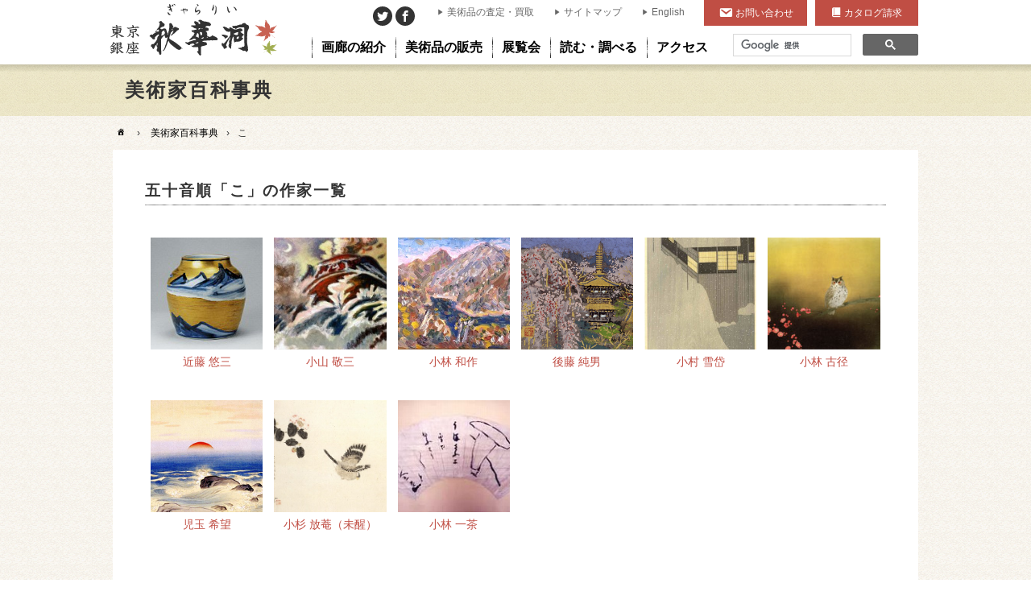

--- FILE ---
content_type: text/html; charset=UTF-8
request_url: https://www.syukado.jp/pedia_kana/ko/
body_size: 10848
content:
<!DOCTYPE html>
<html lang="ja">
<head>
<!-- Global site tag (gtag.js) - Google Analytics -->
<script async src="https://www.googletagmanager.com/gtag/js?id=UA-2084982-1"></script>
<script>
  window.dataLayer = window.dataLayer || [];
  function gtag(){dataLayer.push(arguments);}
  gtag('js', new Date());

  gtag('config', 'UA-2084982-1');
</script>
<meta charset="UTF-8">
<meta name="viewport" content="width=device-width,initial-scale=1.0">
<meta name="description" content="東京銀座ぎゃらりい秋華洞は掛け軸・絵画・書・浮世絵・屏風など日本美術を中心に美術品を幅広く販売しています。銀座のギャラリーでの展覧会、アートフェア出展、年数回発行のカタログでの販売もしております。絵画・美術品のことなら親子三代美術商の秋華洞にお任せ下さい。">
<meta name="format-detection" content="telephone=no">
<meta name="thumbnail" content="https://www.syukado.jp/-/wp-content/uploads/2018/08/og-image-700x368.png">
<link rel="shortcut icon" href="https://www.syukado.jp/favicon.ico" type="image/vnd.microsoft.icon">
<link rel="icon" href="https://www.syukado.jp/favicon.ico" type="image/vnd.microsoft.icon">
<link rel="icon" href="https://www.syukado.jp/favicon.png" type="image/png">
<link rel="apple-touch-icon" href="https://www.syukado.jp/favicon.png">
<meta property="og:title" content="美術家百科事典 - こ | 美術品販売｜東京銀座ぎゃらりい秋華洞">
<meta property="og:description" content="東京銀座ぎゃらりい秋華洞は掛け軸・絵画・書・浮世絵・屏風など日本美術を中心に美術品を幅広く販売しています。銀座のギャラリーでの展覧会、アートフェア出展、年数回発行のカタログでの販売もしております。絵画・美術品のことなら親子三代美術商の秋華洞にお任せ下さい。">
<meta property="og:image" content="https://www.syukado.jp/-/wp-content/uploads/2018/08/og-image-700x368.png">
<meta property="og:url" content="https://www.syukado.jp/pedia_kana/ko/">
<meta property="og:type" content="article">
<meta property="og:site_name" content="美術品販売｜東京銀座ぎゃらりい秋華洞">
<title>美術家百科事典 - こ | 美術品販売｜東京銀座ぎゃらりい秋華洞</title>
<link rel='dns-prefetch' href='//cdnjs.cloudflare.com' />
<link rel='dns-prefetch' href='//cdn.jsdelivr.net' />
<link rel='dns-prefetch' href='//maps.googleapis.com' />
<link rel='dns-prefetch' href='//ajaxzip3.github.io' />
<link rel='dns-prefetch' href='//code.jquery.com' />
<link rel='dns-prefetch' href='//use.fontawesome.com' />
<link rel='dns-prefetch' href='//s.w.org' />
<link rel="alternate" type="application/rss+xml" title="美術品販売・買取｜東京銀座ぎゃらりい秋華洞 &raquo; こ 五十音順 のフィード" href="https://www.syukado.jp/pedia_kana/ko/feed/" />
<link rel='stylesheet' id='wp-block-library-css'  href='https://www.syukado.jp/-/wp-includes/css/dist/block-library/style.min.css?ver=5.2.21' type='text/css' media='all' />
<link rel='stylesheet' id='jquery-ui-styles-css'  href='//code.jquery.com/ui/1.12.1/themes/blitzer/jquery-ui.css?ver=5.2.21' type='text/css' media='all' />
<link rel='stylesheet' id='mediaelement-css'  href='https://www.syukado.jp/-/wp-includes/js/mediaelement/mediaelementplayer-legacy.min.css?ver=4.2.6-78496d1' type='text/css' media='all' />
<link rel='stylesheet' id='drawer-css'  href='//cdnjs.cloudflare.com/ajax/libs/drawer/3.2.2/css/drawer.min.css?ver=3.2.2' type='text/css' media='all' />
<link rel='stylesheet' id='fancybox3-css'  href='//cdn.jsdelivr.net/gh/fancyapps/fancybox@3.5.7/dist/jquery.fancybox.min.css?ver=3.5.7' type='text/css' media='all' />
<link rel='stylesheet' id='slick-css'  href='https://www.syukado.jp/-/wp-content/themes/syukado-jp/js/slick/slick.css?ver=1.6.0' type='text/css' media='all' />
<link rel='stylesheet' id='slick-theme-css'  href='https://www.syukado.jp/-/wp-content/themes/syukado-jp/js/slick/slick-theme.css?ver=1.6.0' type='text/css' media='all' />
<link rel='stylesheet' id='dashicons-css'  href='https://www.syukado.jp/-/wp-includes/css/dashicons.min.css?ver=5.2.21' type='text/css' media='all' />
<link rel='stylesheet' id='font-one-css'  href='https://www.syukado.jp/-/wp-content/themes/syukado-jp/css/font-one/style.css?ver=1.0' type='text/css' media='all' />
<link rel='stylesheet' id='fontawesome-css'  href='//use.fontawesome.com/releases/v5.11.2/css/all.css?ver=5.11.2' type='text/css' media='all' />
<link rel='stylesheet' id='my-style-css'  href='https://www.syukado.jp/-/wp-content/themes/syukado-jp/style.css?ver=1770033286' type='text/css' media='all' />
<script type='text/javascript' src='https://www.syukado.jp/-/wp-includes/js/jquery/jquery.js?ver=1.12.4-wp'></script>
<script type='text/javascript' src='https://www.syukado.jp/-/wp-includes/js/jquery/jquery-migrate.min.js?ver=1.4.1'></script>
<script type='text/javascript' src='https://www.syukado.jp/-/wp-includes/js/jquery/ui/core.min.js?ver=1.11.4'></script>
<script type='text/javascript' src='https://www.syukado.jp/-/wp-includes/js/jquery/ui/widget.min.js?ver=1.11.4'></script>
<script type='text/javascript' src='https://www.syukado.jp/-/wp-includes/js/jquery/ui/mouse.min.js?ver=1.11.4'></script>
<script type='text/javascript' src='https://www.syukado.jp/-/wp-includes/js/jquery/ui/slider.min.js?ver=1.11.4'></script>
<script type='text/javascript' src='//cdnjs.cloudflare.com/ajax/libs/jqueryui-touch-punch/0.2.3/jquery.ui.touch-punch.min.js?ver=0.2.3'></script>
<script type='text/javascript'>
var mejsL10n = {"language":"ja","strings":{"mejs.install-flash":"\u3054\u5229\u7528\u306e\u30d6\u30e9\u30a6\u30b6\u30fc\u306f Flash Player \u304c\u7121\u52b9\u306b\u306a\u3063\u3066\u3044\u308b\u304b\u3001\u30a4\u30f3\u30b9\u30c8\u30fc\u30eb\u3055\u308c\u3066\u3044\u307e\u305b\u3093\u3002Flash Player \u30d7\u30e9\u30b0\u30a4\u30f3\u3092\u6709\u52b9\u306b\u3059\u308b\u304b\u3001\u6700\u65b0\u30d0\u30fc\u30b8\u30e7\u30f3\u3092 https:\/\/get.adobe.com\/jp\/flashplayer\/ \u304b\u3089\u30a4\u30f3\u30b9\u30c8\u30fc\u30eb\u3057\u3066\u304f\u3060\u3055\u3044\u3002","mejs.fullscreen-off":"\u30d5\u30eb\u30b9\u30af\u30ea\u30fc\u30f3\u3092\u30aa\u30d5","mejs.fullscreen-on":"\u30d5\u30eb\u30b9\u30af\u30ea\u30fc\u30f3","mejs.download-video":"\u52d5\u753b\u3092\u30c0\u30a6\u30f3\u30ed\u30fc\u30c9","mejs.fullscreen":"\u30d5\u30eb\u30b9\u30af\u30ea\u30fc\u30f3","mejs.time-jump-forward":["1\u79d2\u9032\u3080","%1\u79d2\u9032\u3080"],"mejs.loop":"\u30eb\u30fc\u30d7\u5207\u308a\u66ff\u3048","mejs.play":"\u518d\u751f","mejs.pause":"\u505c\u6b62","mejs.close":"\u9589\u3058\u308b","mejs.time-slider":"\u30bf\u30a4\u30e0\u30b9\u30e9\u30a4\u30c0\u30fc","mejs.time-help-text":"1\u79d2\u9032\u3080\u306b\u306f\u5de6\u53f3\u77e2\u5370\u30ad\u30fc\u3092\u300110\u79d2\u9032\u3080\u306b\u306f\u4e0a\u4e0b\u77e2\u5370\u30ad\u30fc\u3092\u4f7f\u3063\u3066\u304f\u3060\u3055\u3044\u3002","mejs.time-skip-back":["1\u79d2\u623b\u308b","%1\u79d2\u623b\u308b"],"mejs.captions-subtitles":"\u30ad\u30e3\u30d7\u30b7\u30e7\u30f3\/\u5b57\u5e55","mejs.captions-chapters":"\u30c1\u30e3\u30d7\u30bf\u30fc","mejs.none":"\u306a\u3057","mejs.mute-toggle":"\u30df\u30e5\u30fc\u30c8\u5207\u308a\u66ff\u3048","mejs.volume-help-text":"\u30dc\u30ea\u30e5\u30fc\u30e0\u8abf\u7bc0\u306b\u306f\u4e0a\u4e0b\u77e2\u5370\u30ad\u30fc\u3092\u4f7f\u3063\u3066\u304f\u3060\u3055\u3044\u3002","mejs.unmute":"\u30df\u30e5\u30fc\u30c8\u89e3\u9664","mejs.mute":"\u30df\u30e5\u30fc\u30c8","mejs.volume-slider":"\u30dc\u30ea\u30e5\u30fc\u30e0\u30b9\u30e9\u30a4\u30c0\u30fc","mejs.video-player":"\u52d5\u753b\u30d7\u30ec\u30fc\u30e4\u30fc","mejs.audio-player":"\u97f3\u58f0\u30d7\u30ec\u30fc\u30e4\u30fc","mejs.ad-skip":"\u5e83\u544a\u3092\u30b9\u30ad\u30c3\u30d7","mejs.ad-skip-info":["1\u79d2\u5f8c\u306b\u30b9\u30ad\u30c3\u30d7","%1\u79d2\u5f8c\u306b\u30b9\u30ad\u30c3\u30d7"],"mejs.source-chooser":"\u30bd\u30fc\u30b9\u306e\u9078\u629e","mejs.stop":"\u505c\u6b62","mejs.speed-rate":"\u901f\u5ea6\u7387","mejs.live-broadcast":"\u751f\u653e\u9001","mejs.afrikaans":"\u30a2\u30d5\u30ea\u30ab\u30fc\u30f3\u30b9\u8a9e","mejs.albanian":"\u30a2\u30eb\u30d0\u30cb\u30a2\u8a9e","mejs.arabic":"\u30a2\u30e9\u30d3\u30a2\u8a9e","mejs.belarusian":"\u30d9\u30e9\u30eb\u30fc\u30b7\u8a9e","mejs.bulgarian":"\u30d6\u30eb\u30ac\u30ea\u30a2\u8a9e","mejs.catalan":"\u30ab\u30bf\u30ed\u30cb\u30a2\u8a9e","mejs.chinese":"\u4e2d\u56fd\u8a9e","mejs.chinese-simplified":"\u4e2d\u56fd\u8a9e (\u7c21\u4f53\u5b57)","mejs.chinese-traditional":"\u4e2d\u56fd\u8a9e (\u7e41\u4f53\u5b57)","mejs.croatian":"\u30af\u30ed\u30a2\u30c1\u30a2\u8a9e","mejs.czech":"\u30c1\u30a7\u30b3\u8a9e","mejs.danish":"\u30c7\u30f3\u30de\u30fc\u30af\u8a9e","mejs.dutch":"\u30aa\u30e9\u30f3\u30c0\u8a9e","mejs.english":"\u82f1\u8a9e","mejs.estonian":"\u30a8\u30b9\u30c8\u30cb\u30a2\u8a9e","mejs.filipino":"\u30d5\u30a3\u30ea\u30d4\u30f3\u8a9e","mejs.finnish":"\u30d5\u30a3\u30f3\u30e9\u30f3\u30c9\u8a9e","mejs.french":"\u30d5\u30e9\u30f3\u30b9\u8a9e","mejs.galician":"\u30ac\u30ea\u30b7\u30a2\u8a9e","mejs.german":"\u30c9\u30a4\u30c4\u8a9e","mejs.greek":"\u30ae\u30ea\u30b7\u30e3\u8a9e","mejs.haitian-creole":"\u30cf\u30a4\u30c1\u8a9e","mejs.hebrew":"\u30d8\u30d6\u30e9\u30a4\u8a9e","mejs.hindi":"\u30d2\u30f3\u30c7\u30a3\u30fc\u8a9e","mejs.hungarian":"\u30cf\u30f3\u30ac\u30ea\u30fc\u8a9e","mejs.icelandic":"\u30a2\u30a4\u30b9\u30e9\u30f3\u30c9\u8a9e","mejs.indonesian":"\u30a4\u30f3\u30c9\u30cd\u30b7\u30a2\u8a9e","mejs.irish":"\u30a2\u30a4\u30eb\u30e9\u30f3\u30c9\u8a9e","mejs.italian":"\u30a4\u30bf\u30ea\u30a2\u8a9e","mejs.japanese":"\u65e5\u672c\u8a9e","mejs.korean":"\u97d3\u56fd\u8a9e","mejs.latvian":"\u30e9\u30c8\u30d3\u30a2\u8a9e","mejs.lithuanian":"\u30ea\u30c8\u30a2\u30cb\u30a2\u8a9e","mejs.macedonian":"\u30de\u30b1\u30c9\u30cb\u30a2\u8a9e","mejs.malay":"\u30de\u30ec\u30fc\u8a9e","mejs.maltese":"\u30de\u30eb\u30bf\u8a9e","mejs.norwegian":"\u30ce\u30eb\u30a6\u30a7\u30fc\u8a9e","mejs.persian":"\u30da\u30eb\u30b7\u30a2\u8a9e","mejs.polish":"\u30dd\u30fc\u30e9\u30f3\u30c9\u8a9e","mejs.portuguese":"\u30dd\u30eb\u30c8\u30ac\u30eb\u8a9e","mejs.romanian":"\u30eb\u30fc\u30de\u30cb\u30a2\u8a9e","mejs.russian":"\u30ed\u30b7\u30a2\u8a9e","mejs.serbian":"\u30bb\u30eb\u30d3\u30a2\u8a9e","mejs.slovak":"\u30b9\u30ed\u30d0\u30ad\u30a2\u8a9e","mejs.slovenian":"\u30b9\u30ed\u30d9\u30cb\u30a2\u8a9e","mejs.spanish":"\u30b9\u30da\u30a4\u30f3\u8a9e","mejs.swahili":"\u30b9\u30ef\u30d2\u30ea\u8a9e","mejs.swedish":"\u30b9\u30a6\u30a7\u30fc\u30c7\u30f3\u8a9e","mejs.tagalog":"\u30bf\u30ac\u30ed\u30b0\u8a9e","mejs.thai":"\u30bf\u30a4\u8a9e","mejs.turkish":"\u30c8\u30eb\u30b3\u8a9e","mejs.ukrainian":"\u30a6\u30af\u30e9\u30a4\u30ca\u8a9e","mejs.vietnamese":"\u30d9\u30c8\u30ca\u30e0\u8a9e","mejs.welsh":"\u30a6\u30a7\u30fc\u30eb\u30ba\u8a9e","mejs.yiddish":"\u30a4\u30c7\u30a3\u30c3\u30b7\u30e5\u8a9e"}};
</script>
<script type='text/javascript' src='https://www.syukado.jp/-/wp-includes/js/mediaelement/mediaelement-and-player.min.js?ver=4.2.6-78496d1'></script>
<script type='text/javascript' src='https://www.syukado.jp/-/wp-includes/js/mediaelement/mediaelement-migrate.min.js?ver=5.2.21'></script>
<script type='text/javascript'>
/* <![CDATA[ */
var _wpmejsSettings = {"pluginPath":"\/-\/wp-includes\/js\/mediaelement\/","classPrefix":"mejs-","stretching":"responsive"};
/* ]]> */
</script>
<script type='text/javascript' src='//cdnjs.cloudflare.com/ajax/libs/iScroll/5.2.0/iscroll.min.js?ver=5.2.0'></script>
<script type='text/javascript' src='//cdnjs.cloudflare.com/ajax/libs/twitter-bootstrap/3.3.7/js/bootstrap.min.js?ver=3.3.7'></script>
<script type='text/javascript' src='//cdnjs.cloudflare.com/ajax/libs/drawer/3.2.2/js/drawer.min.js?ver=3.2.2'></script>
<script type='text/javascript' src='//ajaxzip3.github.io/ajaxzip3.js'></script>
		<style type="text/css" id="wp-custom-css">
			.youtube {
position: relative;
padding-bottom: 56.25%;
height: 0;
overflow: hidden;
}
.youtube iframe {
position: absolute;
top: 0;
left: 0;
width: 100%;
height: 100%;
}		</style>
		</head>

<body class="archive tax-pedia_kana term-ko term-16 drawer drawer--right">

<div class="drawer-nav">
<div class="drawer-menu">
<div class="drawer-nav-header"><div class="close-drawer"></div></div>
<div class="drawer-container">
<div id="google-search-mb">
<script>
  (function() {
    var cx = '001427413712230081995:u7ucqlscxbk';
    var gcse = document.createElement('script');
    gcse.type = 'text/javascript';
    gcse.async = true;
    gcse.src = 'https://cse.google.com/cse.js?cx=' + cx;
    var s = document.getElementsByTagName('script')[0];
    s.parentNode.insertBefore(gcse, s);
  })();
</script>
<gcse:searchbox-only></gcse:searchbox-only>
</div>

<nav id="nav-main-mb-accordion" role="navigation" style="margin-top: 1rem;">
	<ul>
		<li class="drawer-dropdown">
			<a href="javascript:" class="drawer-menu-item" data-toggle="dropdown" role="button" aria-expanded="false" id="dropdown-gallery">画廊の紹介<span class="drawer-caret"></span></a>
<div class="drawer-dropdown-menu submenu-mb-content">
	<div style="display: flex;justify-content: space-between;">
		<div style="width:50%; padding: 1.5rem 0 1.5rem 1rem;">
			<ul>
				<li><a href="https://www.syukado.jp/about/">画廊の紹介</a></li>
				<li><a href="https://www.syukado.jp/access/">アクセス</a></li>
				<li><a href="https://www.syukado.jp/category_artists/">取扱作家一覧</a></li>
				<li><a href="https://www.syukado.jp/profile/p01/">社長プロフィール</a></li>
				<li><a href="https://www.syukado.jp/about/recommend/">推薦の言葉</a></li>
			</ul>
		</div>
		<div style="width:50%; padding: 1.5rem 1rem 1.5rem 0;">
			<ul>
				<li><a href="https://www.syukado.jp/media/">メディア掲載</a></li>
				<li><a href="https://www.syukado.jp/book/">関連書籍</a></li>
				<li><a href="https://www.syukado.jp/link/">関連リンク</a></li>
				<li><a href="https://www.syukado.jp/privacy/">プライバシーポリシー</a></li>
			</ul>
		</div>
	</div>
</div>		</li>
		<li class="drawer-dropdown">
			<a href="javascript:" class="drawer-menu-item" data-toggle="dropdown" role="button" aria-expanded="false" id="dropdown-sales">美術品の販売<span class="drawer-caret"></span></a>
<div class="drawer-dropdown-menu submenu-mb-content">
	<div style="padding-top: 1rem;"><a href="https://www.syukado.jp/list/" class="icon-title web">Webから購入</a></div>
	<div class="icon-title-menu">
		<div class="title"><a href="https://www.syukado.jp/list/">カテゴリー</a></div>
		<div class="menu-items">
			<a href="https://www.syukado.jp/list/?c=jp">日本画・書画</a>
			<a href="https://www.syukado.jp/list/?c=yo">洋画</a>
			<a href="https://www.syukado.jp/list/?c=fu">書・墨蹟</a>
			<a href="https://www.syukado.jp/list/?c=ha">版画・浮世絵</a>
			<a href="https://www.syukado.jp/list/?c=sculpture">彫刻・立体</a>
			<a href="https://www.syukado.jp/list/?c=pottery">陶磁器</a>
			<a href="https://www.syukado.jp/list/?c=other">その他</a>
		</div>
		<div class="title"><a href="https://www.syukado.jp/artist/">作家</a></div>
		<div class="menu-items">
			<a href="https://www.syukado.jp/artist/?c=japanese-style">日本画家</a>
			<a href="https://www.syukado.jp/artist/?c=western-style">洋画家</a>
			<a href="https://www.syukado.jp/artist/?c=sho">墨蹟（書家・僧侶・歌人・武士など）</a>
			<a href="https://www.syukado.jp/artist/?c=han">版画家</a>
			<a href="https://www.syukado.jp/artist/?c=ko">工芸・彫刻家</a>
			<a href="https://www.syukado.jp/artist/?c=ukiyoe">浮世絵師</a>
			<a href="https://www.syukado.jp/artist/?c=eshi">絵師</a>
			<a href="https://www.syukado.jp/artist/?c=tea">茶人・茶道関連</a>
			<a href="https://www.syukado.jp/artist/?c=co">現代作家</a>
			<a href="https://www.syukado.jp/artist/?c=other">その他</a>

		</div>
	</div>

	<div>
		<a href="https://www.syukado.jp/contact/" class="icon-title request">お探し作品リクエスト</a>
	</div>
	<a href="https://www.syukado.jp/catalog/" class="btn-catalog">美術カタログ秋華洞の請求</a>
	<div style="padding: 1.5rem 1rem;">
		<ul>
			<li><a href="https://www.syukado.jp/guide/">ご購入ガイド</a></li>
			<li><a href="https://www.syukado.jp/faq/">よくあるご質問</a></li>
			<li><a href="https://www.syukado.jp/voice/">お客様の声</a></li>
			<li><a href="https://www.syukado.jp/glossary/">用語集</a></li>
			<li><a href="https://www.syukado.jp/glossary/size/">標準絵画寸法表</a></li>
		</ul>
	</div>
</div>		</li>
		<li class="drawer-dropdown">
			<a href="javascript:" class="drawer-menu-item" data-toggle="dropdown" role="button" aria-expanded="false" id="dropdown-exhibition">展覧会<span class="drawer-caret"></span></a>
<div class="drawer-dropdown-menu submenu-mb-content">
	<div>
			<a class="exhibition" href="https://www.syukado.jp/exhibition/art-fair-tokyo-20/">
				<div class="image"><img src="https://www.syukado.jp/-/wp-content/uploads/2026/01/d4711b724d25601ea779a217f965bdb5-e1768891069278-700x252.jpg" alt="ART FAIR TOKYO 20"></div>
				<div class="text">
					<div class="title">ART FAIR TOKYO 20</div>
					<div class="date">
<div>2026年3月13日（金）〜15日（日）</div>						</div><!-- .date -->
					</div><!-- .text -->
			</a>
			<a class="exhibition" href="https://www.syukado.jp/exhibition/art-fair-philippines-2026/">
				<div class="image"><img src="https://www.syukado.jp/-/wp-content/uploads/2026/01/9c94c453b3b909149228e2285fb0dfa3-e1768891023609.jpg" alt="Art Fair Philippines 2026"></div>
				<div class="text">
					<div class="title">Art Fair Philippines 2026</div>
					<div class="date">
<div>2026年2月6日（金）〜8日（日）</div>						</div><!-- .date -->
					</div><!-- .text -->
			</a>
		<a href="https://www.syukado.jp/exhibition/" class="button-exhibition">展覧会一覧</a>
	</div>
</div>		</li>
		<li class="drawer-dropdown">
			<a href="javascript:" class="drawer-menu-item" data-toggle="dropdown" role="button" aria-expanded="false" id="dropdown-read">読む・調べる<span class="drawer-caret"></span></a>
<div class="drawer-dropdown-menu submenu-mb-content">
	<div style="display: flex;justify-content: space-between;">
		<div style="width:50%; padding: 1.5rem 0 1.5rem 1rem;">
			<ul>
				<li><a href="https://www.syukado.jp/feature/">特集</a></li>
				<li><a href="https://www.syukado.jp/bijinga-column/">美人画コラム</a></li>
				<li><a href="https://www.syukado.jp/interview/">美術品蒐集の達人に聞く！</a></li>
				<li><a href="https://www.syukado.jp/pedia/">美術家百科事典</a></li>
				<li><a href="https://www.syukado.jp/sodatta/">日本美術そうだったのか通信</a></li>
			</ul>
		</div>
		<div style="width:50%; padding: 1.5rem 1rem 1.5rem 0;">
			<ul>
				<li><a href="https://www.aojc.co.jp/blog/" target="_blank" class="icon-window-restore">社長ブログ</a></li>
				<li><a href="https://www.aojc.co.jp/staff_blog/" target="_blank" class="icon-window-restore">スタッフブログ</a></li>
			</ul>
		</div>
	</div>
</div>		</li>
		<li class="drawer-dropdown">
			<a href="javascript:" class="drawer-menu-item" data-toggle="dropdown" role="button" aria-expanded="false" id="dropdown-access">アクセス<span class="drawer-caret"></span></a>
<div class="drawer-dropdown-menu submenu-mb-content">
	<div class="layout map">
		<div class="container">
			<div class="marker" data-lat="35.671017" data-lng="139.761351"></div>
		</div>
	</div>
	<div class="map-text" style="padding: 1rem 1rem 1.5rem 1rem;">
		<div class="label">住所</div>
		<div class="text">〒104-0061<br>東京都中央区銀座6-4-8 曽根ビル7F</div>
		<div class="label">ご連絡先</div>
		<div class="text">電話：<a class="icon-tel" href="tel:0335693620">03-3569-3620</a></div>
		<a href="https://www.syukado.jp/access/" class="button-access">アクセス詳細</a>
	</div>
</div>		</li>
	</ul>
</nav>

<div class="mb-banner border-pencil-dark-bottom">
	<div class="title border-pencil-dark-top">関連サイト</div>
	<ul>
		<li><a href="https://www.aojc.co.jp" target="_blank" class="aojc hover-transition-opacity">絵画骨董買取プロ</a></li>
		<li><a href="https://shukado.com" target="_blank" class="contemporary hover-transition-opacity">SHUKADO CONTEMPORARY</a></li>
		<li><a href="https://jp.japanese-finearts.com" target="_blank" class="ukiyoe hover-transition-opacity">浮世絵ぎゃらりい秋華洞</a></li>
	</ul>
</div><nav id="nav-header-mb" role="navigation">
<div class="menu-menu-header-container"><ul id="menu-menu-header" class="menu-ul"><li id="menu-item-4988" class="menu-item menu-item-type-custom menu-item-object-custom menu-item-4988"><a href="https://www.aojc.co.jp/">美術品の査定・買取</a></li>
<li id="menu-item-2833" class="menu-item menu-item-type-post_type menu-item-object-page menu-item-2833"><a href="https://www.syukado.jp/sitemap/">サイトマップ</a></li>
<li id="menu-item-2834" class="menu-item menu-item-type-custom menu-item-object-custom menu-item-2834"><a href="/en/">English</a></li>
</ul></div></nav>
<nav id="nav-contact-catalog-mb">
<a class="contact" href="https://www.syukado.jp/contact/" title="お問い合わせ">お問い合わせ</a><a class="catalog" href="https://www.syukado.jp/catalog/" title="カタログ請求">カタログ請求</a>
</nav>
</div><!-- .drawer-container -->
</div><!-- .drawer-menu -->
</div><!-- .drawer-nav -->

<header id="header" role="banner">
<div class="container">
<h1 id="sitename"><a href="https://www.syukado.jp/" title="美術品販売｜東京銀座ぎゃらりい秋華洞" rel="home" class="hover-transition">美術品販売｜東京銀座ぎゃらりい秋華洞</a></h1>
<nav id="nav-main-open-submenu" role="navigation">
	<ul>
		<li><a href="javascript:" data-open-submenu="gallery"><span>画廊の紹介</span></a></li>
		<li><a href="javascript:" data-open-submenu="sales"><span>美術品の販売</span></a></li>
		<li><a href="javascript:" data-open-submenu="exhibition"><span>展覧会</span></a></li>
		<li><a href="javascript:" data-open-submenu="read"><span>読む・調べる</span></a></li>
		<li><a href="javascript:" data-open-submenu="access"><span>アクセス</span></a></li>
	</ul>
</nav>
<nav id="nav-sns" role="navigation">
	<a href="https://twitter.com/syukado/" class="twitter" target="_blank"></a>
	<a href="https://www.facebook.com/Shukado.Japan.Art/" class="facebook" target="_blank"></a>
</nav>
<nav id="nav-header" role="navigation">
<div class="menu-menu-header-container"><ul id="menu-menu-header-1" class="menu-ul"><li class="menu-item menu-item-type-custom menu-item-object-custom menu-item-4988"><a href="https://www.aojc.co.jp/">美術品の査定・買取</a></li>
<li class="menu-item menu-item-type-post_type menu-item-object-page menu-item-2833"><a href="https://www.syukado.jp/sitemap/">サイトマップ</a></li>
<li class="menu-item menu-item-type-custom menu-item-object-custom menu-item-2834"><a href="/en/">English</a></li>
</ul></div></nav>
<nav id="nav-contact-catalog">
<a class="contact" href="https://www.syukado.jp/contact/" title="お問い合わせ">お問い合わせ</a><a class="catalog" href="https://www.syukado.jp/catalog/" title="カタログ請求">カタログ請求</a>
</nav>

<div id="google-search">
<script>
  (function() {
    var cx = '001427413712230081995:u7ucqlscxbk';
    var gcse = document.createElement('script');
    gcse.type = 'text/javascript';
    gcse.async = true;
    gcse.src = 'https://cse.google.com/cse.js?cx=' + cx;
    var s = document.getElementsByTagName('script')[0];
    s.parentNode.insertBefore(gcse, s);
  })();
</script>
<gcse:searchbox-only></gcse:searchbox-only>
</div>

<div class="open-drawer"></div>

</div><!-- .container -->

<div id="submenu" class="popup-menu">
	<div class="submenu-container width-l">
<div id="submenu-gallery" class="submenu-content">
	<div class="submenu-row">
		<div class="col-menu">
			<div style="display: flex;justify-content: space-between;">
				<div style="width:50%;">
					<ul>
						<li><a href="https://www.syukado.jp/about/">画廊の紹介</a></li>
						<li><a href="https://www.syukado.jp/access/">アクセス</a></li>
						<li><a href="https://www.syukado.jp/category_artists/">取扱作家一覧</a></li>
						<li><a href="https://www.syukado.jp/profile/p01/">社長プロフィール</a></li>
						<li><a href="https://www.syukado.jp/about/recommend/">推薦の言葉</a></li>
					</ul>
				</div>
				<div style="width:50%;">
					<ul>
						<li><a href="https://www.syukado.jp/media/">メディア掲載</a></li>
						<li><a href="https://www.syukado.jp/book/">関連書籍</a></li>
						<li><a href="https://www.syukado.jp/link/">関連リンク</a></li>
						<li><a href="https://www.syukado.jp/privacy/">プライバシーポリシー</a></li>
					</ul>
				</div>
			</div>
		</div>
<div class="col-banner border-pencil-left">
	<div class="title">関連サイト</div>
	<ul>
		<li><a href="https://www.aojc.co.jp" target="_blank" class="aojc hover-transition-opacity">絵画骨董買取プロ</a></li>
		<li><a href="https://gallery-scena.com" target="_blank" class="contemporary hover-transition-opacity">GALLERY SCENA</a></li>
		<li><a href="https://jp.japanese-finearts.com" target="_blank" class="ukiyoe hover-transition-opacity">浮世絵ぎゃらりい秋華洞</a></li>
	</ul>
</div>	</div>
</div><div id="submenu-sales" class="submenu-content">
	<div class="submenu-row">
		<div class="col-menu">
			<div style="display: flex;justify-content: space-between;">
				<div style="flex-grow: 1; padding-right: 1rem;">
					<div>
						<div><a href="https://www.syukado.jp/list/" class="icon-title web">Webから購入</a></div>
						<div class="icon-title-menu">
							<div class="title"><a href="https://www.syukado.jp/list/">カテゴリー</a></div>
							<div class="menu-items">
								<a href="https://www.syukado.jp/list/?c=jp">日本画・書画</a>
								<a href="https://www.syukado.jp/list/?c=yo">洋画</a>
								<a href="https://www.syukado.jp/list/?c=fu">書・墨蹟</a>
								<a href="https://www.syukado.jp/list/?c=ha">版画・浮世絵</a>
								<a href="https://www.syukado.jp/list/?c=sculpture">彫刻・立体</a>
								<a href="https://www.syukado.jp/list/?c=pottery">陶磁器</a>
								<a href="https://www.syukado.jp/list/?c=other">その他</a>
							</div>
							<div class="title"><a href="https://www.syukado.jp/artist/">作家</a></div>
							<div class="menu-items">
								<a href="https://www.syukado.jp/artist/?c=japanese-style">日本画家</a>
								<a href="https://www.syukado.jp/artist/?c=western-style">洋画家</a>
								<a href="https://www.syukado.jp/artist/?c=sho">墨蹟（書家・僧侶・歌人・武士など）</a>
								<a href="https://www.syukado.jp/artist/?c=han">版画家</a>
								<a href="https://www.syukado.jp/artist/?c=ko">工芸・彫刻家</a>
								<a href="https://www.syukado.jp/artist/?c=ukiyoe">浮世絵師</a>
								<a href="https://www.syukado.jp/artist/?c=eshi">絵師</a>
								<a href="https://www.syukado.jp/artist/?c=tea">茶人・茶道関連</a>
								<a href="https://www.syukado.jp/artist/?c=co">現代作家</a>
								<a href="https://www.syukado.jp/artist/?c=other">その他</a>

							</div>
						</div>
					</div>
					<div>
						<a href="https://www.syukado.jp/contact/" class="icon-title request">お探し作品リクエスト</a>
					</div>
					<a href="https://www.syukado.jp/catalog/" class="btn-catalog">美術カタログ秋華洞の請求</a>
				</div>
				<div style="flex-shrink: 0;">
					<ul>
						<li><a href="https://www.syukado.jp/guide/">ご購入ガイド</a></li>
						<li><a href="https://www.syukado.jp/faq/">よくあるご質問</a></li>
						<li><a href="https://www.syukado.jp/voice/">お客様の声</a></li>
						<li><a href="https://www.syukado.jp/glossary/">用語集</a></li>
						<li><a href="https://www.syukado.jp/glossary/size/">標準絵画寸法表</a></li>
					</ul>
				</div>
			</div>
		</div>
<div class="col-banner border-pencil-left">
	<div class="title">関連サイト</div>
	<ul>
		<li><a href="https://www.aojc.co.jp" target="_blank" class="aojc hover-transition-opacity">絵画骨董買取プロ</a></li>
		<li><a href="https://gallery-scena.com" target="_blank" class="contemporary hover-transition-opacity">GALLERY SCENA</a></li>
		<li><a href="https://jp.japanese-finearts.com" target="_blank" class="ukiyoe hover-transition-opacity">浮世絵ぎゃらりい秋華洞</a></li>
	</ul>
</div>	</div>
</div><div id="submenu-exhibition" class="submenu-content">
	<div class="submenu-row">
		<div class="col-menu">
			<a class="exhibition" href="https://www.syukado.jp/exhibition/art-fair-tokyo-20/">
				<div class="flex">
					<div class="image"><img src="https://www.syukado.jp/-/wp-content/uploads/2026/01/d4711b724d25601ea779a217f965bdb5-e1768891069278-700x252.jpg" alt="ART FAIR TOKYO 20"></div>
					<div class="text">
						<div class="title">ART FAIR TOKYO 20</div>
						<div class="date">
<div>2026年3月13日（金）〜15日（日）</div>						</div><!-- .date -->
					</div><!-- .text -->
				</div><!-- .flex -->
			</a>
			<a class="exhibition" href="https://www.syukado.jp/exhibition/art-fair-philippines-2026/">
				<div class="flex">
					<div class="image"><img src="https://www.syukado.jp/-/wp-content/uploads/2026/01/9c94c453b3b909149228e2285fb0dfa3-e1768891023609.jpg" alt="Art Fair Philippines 2026"></div>
					<div class="text">
						<div class="title">Art Fair Philippines 2026</div>
						<div class="date">
<div>2026年2月6日（金）〜8日（日）</div>						</div><!-- .date -->
					</div><!-- .text -->
				</div><!-- .flex -->
			</a>
		<a href="https://www.syukado.jp/exhibition/" class="button-exhibition">展覧会一覧</a>
		</div>
<div class="col-banner border-pencil-left">
	<div class="title">関連サイト</div>
	<ul>
		<li><a href="https://www.aojc.co.jp" target="_blank" class="aojc hover-transition-opacity">絵画骨董買取プロ</a></li>
		<li><a href="https://gallery-scena.com" target="_blank" class="contemporary hover-transition-opacity">GALLERY SCENA</a></li>
		<li><a href="https://jp.japanese-finearts.com" target="_blank" class="ukiyoe hover-transition-opacity">浮世絵ぎゃらりい秋華洞</a></li>
	</ul>
</div>	</div>
</div><div id="submenu-read" class="submenu-content">
	<div class="submenu-row">
		<div class="col-menu">
			<div style="display: flex;justify-content: space-between;">
				<div style="width:50%;">
					<ul>
						<li><a href="https://www.syukado.jp/feature/">特集</a></li>
						<li><a href="https://www.syukado.jp/bijinga-column/">美人画コラム</a></li>
						<li><a href="https://www.syukado.jp/interview/">美術品蒐集の達人に聞く！</a></li>
						<li><a href="https://www.syukado.jp/pedia/">美術家百科事典</a></li>
						<li><a href="https://www.syukado.jp/sodatta/">日本美術そうだったのか通信</a></li>
					</ul>
				</div>
				<div style="width:50%;">
					<ul>
						<li><a href="https://www.aojc.co.jp/blog/" target="_blank" class="icon-window-restore">社長ブログ</a></li>
						<li><a href="https://www.aojc.co.jp/staff_blog/" target="_blank" class="icon-window-restore">スタッフブログ</a></li>
					</ul>
				</div>
			</div>
		</div>
<div class="col-banner border-pencil-left">
	<div class="title">関連サイト</div>
	<ul>
		<li><a href="https://www.aojc.co.jp" target="_blank" class="aojc hover-transition-opacity">絵画骨董買取プロ</a></li>
		<li><a href="https://gallery-scena.com" target="_blank" class="contemporary hover-transition-opacity">GALLERY SCENA</a></li>
		<li><a href="https://jp.japanese-finearts.com" target="_blank" class="ukiyoe hover-transition-opacity">浮世絵ぎゃらりい秋華洞</a></li>
	</ul>
</div>	</div>
</div><div id="submenu-access" class="submenu-content">
	<div class="submenu-row">
		<div class="col-menu">
			<div style="display: flex;justify-content: space-between;">
				<div style="width:60%;">
					<div class="layout map">
						<div class="container">
							<div class="marker" data-lat="35.671017" data-lng="139.761351"></div>
						</div>
					</div>
				</div>
				<div class="map-text" style="width:40%; padding-left: 1rem;">
					<div class="label">住所</div>
					<div class="text">〒104-0061<br>東京都中央区銀座6-4-8 曽根ビル7F</div>
					<div class="label">ご連絡先</div>
					<div class="text">電話：<a class="icon-tel" href="tel:0335693620">03-3569-3620</a></div>
					<a href="https://www.syukado.jp/access/" class="button-access">アクセス詳細</a>
				</div>
			</div>
		</div>
<div class="col-banner border-pencil-left">
	<div class="title">関連サイト</div>
	<ul>
		<li><a href="https://www.aojc.co.jp" target="_blank" class="aojc hover-transition-opacity">絵画骨董買取プロ</a></li>
		<li><a href="https://gallery-scena.com" target="_blank" class="contemporary hover-transition-opacity">GALLERY SCENA</a></li>
		<li><a href="https://jp.japanese-finearts.com" target="_blank" class="ukiyoe hover-transition-opacity">浮世絵ぎゃらりい秋華洞</a></li>
	</ul>
</div>	</div>
</div>	</div>
<div><!-- .container -->

</header>

<div id="contents">
<h1 id="page-title"><div class="container">美術家百科事典</div></h1>

<div class="bread-lang">

<nav class="bread" role="navigation">
<a href="https://www.syukado.jp/"><span class="dashicons dashicons-admin-home"></span></a><span class="rsaquo">&rsaquo;</span>
<a href="https://www.syukado.jp/pedia/">美術家百科事典</a><span class="rsaquo">&rsaquo;</span>こ</nav>



</div><!-- .bread-lang -->
<div id="content" class="width-l" role="main">

<div class="archive-pedia"><div class="container">


<div class="pedia-term-title">五十音順「こ」の作家一覧</div>


<div class="pedia-artist-list">
<div class="item">
<a href="https://www.syukado.jp/pedia/kondo_yuzo/" class="hover-transition-opacity">
<div class="image" style="background-image: url(https://www.syukado.jp/-/wp-content/uploads/2018/07/kondo_yuzo.jpg)"></div>
<div class="title">近藤 悠三</div>
</a>
</div><!-- .item --><div class="item">
<a href="https://www.syukado.jp/pedia/koyama_keizo/" class="hover-transition-opacity">
<div class="image" style="background-image: url(https://www.syukado.jp/-/wp-content/uploads/2018/07/koyama_keizo.jpg)"></div>
<div class="title">小山 敬三</div>
</a>
</div><!-- .item --><div class="item">
<a href="https://www.syukado.jp/pedia/kobayashi_wasaku/" class="hover-transition-opacity">
<div class="image" style="background-image: url(https://www.syukado.jp/-/wp-content/uploads/2018/07/kobayashi_wasaku.jpg)"></div>
<div class="title">小林 和作</div>
</a>
</div><!-- .item --><div class="item">
<a href="https://www.syukado.jp/pedia/goto_sumio/" class="hover-transition-opacity">
<div class="image" style="background-image: url(https://www.syukado.jp/-/wp-content/uploads/2018/07/goto_sumio.jpg)"></div>
<div class="title">後藤 純男</div>
</a>
</div><!-- .item --><div class="item">
<a href="https://www.syukado.jp/pedia/komura_settai/" class="hover-transition-opacity">
<div class="image" style="background-image: url(https://www.syukado.jp/-/wp-content/uploads/2018/07/1-89-344_680-273x400.jpg)"></div>
<div class="title">小村 雪岱</div>
</a>
</div><!-- .item --><div class="item">
<a href="https://www.syukado.jp/pedia/kobayashi_kokei/" class="hover-transition-opacity">
<div class="image" style="background-image: url(https://www.syukado.jp/-/wp-content/uploads/2018/07/kobayashi_kokei.jpg)"></div>
<div class="title">小林 古径</div>
</a>
</div><!-- .item --><div class="item">
<a href="https://www.syukado.jp/pedia/kodama_kibo/" class="hover-transition-opacity">
<div class="image" style="background-image: url(https://www.syukado.jp/-/wp-content/uploads/2018/07/kodama_kibo.jpg)"></div>
<div class="title">児玉 希望</div>
</a>
</div><!-- .item --><div class="item">
<a href="https://www.syukado.jp/pedia/kosugi_hoan/" class="hover-transition-opacity">
<div class="image" style="background-image: url(https://www.syukado.jp/-/wp-content/uploads/2018/07/kosugi_hoan03.jpg)"></div>
<div class="title">小杉 放菴（未醒）</div>
</a>
</div><!-- .item --><div class="item">
<a href="https://www.syukado.jp/pedia/kobayashi_issa/" class="hover-transition-opacity">
<div class="image" style="background-image: url(https://www.syukado.jp/-/wp-content/uploads/2018/07/kobayashi_issa.jpg)"></div>
<div class="title">小林 一茶</div>
</a>
</div><!-- .item --></div><!-- .pedia-artist-list -->

<div class="archive-pedia-subtitle">五十音順で探す</div>
<nav id="nav-pedia-kana" role="navigation">
<div id="pedia-kana-1" class="pedia-kana">
<div class="row"><a href="https://www.syukado.jp/pedia_kana/a">あ</a><a href="https://www.syukado.jp/pedia_kana/i">い</a><a href="https://www.syukado.jp/pedia_kana/u">う</a><a href="https://www.syukado.jp/pedia_kana/e">え</a><a href="https://www.syukado.jp/pedia_kana/o">お</a></div>
<div class="row"><a href="https://www.syukado.jp/pedia_kana/ka">か</a><a href="https://www.syukado.jp/pedia_kana/ki">き</a><a href="https://www.syukado.jp/pedia_kana/ku">く</a><a href="https://www.syukado.jp/pedia_kana/ke">け</a><a href="https://www.syukado.jp/pedia_kana/ko" class="current">こ</a></div>
<div class="row"><a href="https://www.syukado.jp/pedia_kana/sa">さ</a><a href="https://www.syukado.jp/pedia_kana/si">し</a><a href="https://www.syukado.jp/pedia_kana/su">す</a><a href="https://www.syukado.jp/pedia_kana/se">せ</a><a href="https://www.syukado.jp/pedia_kana/so">そ</a></div>
<div class="row"><a href="https://www.syukado.jp/pedia_kana/ta">た</a><a href="https://www.syukado.jp/pedia_kana/chi">ち</a><a href="https://www.syukado.jp/pedia_kana/tsu">つ</a><a href="https://www.syukado.jp/pedia_kana/te">て</a><a href="https://www.syukado.jp/pedia_kana/to">と</a></div>
<div class="row"><a href="https://www.syukado.jp/pedia_kana/na">な</a><a href="https://www.syukado.jp/pedia_kana/ni">に</a><a href="https://www.syukado.jp/pedia_kana/nu">ぬ</a><a href="https://www.syukado.jp/pedia_kana/ne">ね</a><a href="https://www.syukado.jp/pedia_kana/no">の</a></div>
</div><!-- #pedia-kana-1.pedia-kana -->
<div id="pedia-kana-2" class="pedia-kana">
<div class="row"><a href="https://www.syukado.jp/pedia_kana/ha">は</a><a href="https://www.syukado.jp/pedia_kana/hi">ひ</a><a href="https://www.syukado.jp/pedia_kana/fu">ふ</a><a href="https://www.syukado.jp/pedia_kana/he">へ</a><a href="https://www.syukado.jp/pedia_kana/ho">ほ</a></div>
<div class="row"><a href="https://www.syukado.jp/pedia_kana/ma">ま</a><a href="https://www.syukado.jp/pedia_kana/mi">み</a><a href="https://www.syukado.jp/pedia_kana/mu">む</a><a href="https://www.syukado.jp/pedia_kana/me">め</a><a href="https://www.syukado.jp/pedia_kana/mo">も</a></div>
<div class="row"><a href="https://www.syukado.jp/pedia_kana/ya">や</a><span>　</span><a href="https://www.syukado.jp/pedia_kana/yu">ゆ</a><span>　</span><a href="https://www.syukado.jp/pedia_kana/yo">よ</a></div>
<div class="row"><a href="https://www.syukado.jp/pedia_kana/ra">ら</a><a href="https://www.syukado.jp/pedia_kana/ri">り</a><a href="https://www.syukado.jp/pedia_kana/ru">る</a><a href="https://www.syukado.jp/pedia_kana/re">れ</a><a href="https://www.syukado.jp/pedia_kana/ro">ろ</a></div>
<div class="row"><a href="https://www.syukado.jp/pedia_kana/wa">わ</a><span>　</span><span class="item">を</span><span>　</span><span class="item">ん</span></div>
</div><!-- #pedia-kana-2.pedia-kana -->
</nav><!-- #nav-pedia-kana -->

</div></div><!-- .archive-pedia -->

<nav id="nav-pedia" role="navigation">
<div class="container">
<a href="https://www.syukado.jp/pedia/">作家分類で探す</a>
<a href="https://www.syukado.jp/pedia/#pedia-kana">五十音順で探す</a>
<a href="https://www.syukado.jp/pedia/#pedia-area">出身県・ゆかりの県で探す</a>
<a href="https://www.syukado.jp/pedia/#pedia-award">賞で探す</a>
<a href="https://www.syukado.jp/pedia/#pedia-school">出身校で探す</a>
<a href="https://www.syukado.jp/pedia/#pedia-party">所属・会派で探す</a>
</div><!-- .container -->
</nav>
</div><!-- #content -->

</div><!-- #contents -->
<footer id="footer">
<div class="container">
<nav id="nav-footer">
<div class="menu-group">
<a class="menu-item" href="https://www.syukado.jp/about/" target="_self" title="画廊の紹介">画廊の紹介</a><!-- .menu-item -->
<a class="menu-item" href="https://www.syukado.jp/access/" target="_self" title="アクセス">アクセス</a><!-- .menu-item -->
<a class="menu-item" href="https://www.syukado.jp/exhibition/" target="_self" title="展覧会">展覧会</a><!-- .menu-item -->
<a class="menu-item" href="https://www.syukado.jp/category_artists/" target="_self" title="取扱作家一覧">取扱作家一覧</a><!-- .menu-item -->
<a class="menu-item" href="https://www.syukado.jp//profile/p01/" target="_self" title="代表取締役社長 田中千秋のプロフィール">代表取締役社長 田中千秋のプロフィール</a><!-- .menu-item -->
<a class="menu-item" href="https://www.syukado.jp/about/recommend/" target="_self" title="推薦の言葉">推薦の言葉</a><!-- .menu-item -->
<a class="menu-item" href="https://www.syukado.jp/media/" target="_self" title="メディア掲載">メディア掲載</a><!-- .menu-item -->
<a class="menu-item" href="https://www.syukado.jp/book/" target="_self" title="関連書籍">関連書籍</a><!-- .menu-item -->
<a class="menu-item" href="https://www.syukado.jp/link/" target="_self" title="関連リンク">関連リンク</a><!-- .menu-item -->
<a class="menu-item" href="https://www.syukado.jp/privacy/" target="_self" title="プライバシーポリシー">プライバシーポリシー</a><!-- .menu-item -->
</div><!-- .menu-group -->
<div class="menu-group">
<a class="menu-item" href="https://www.syukado.jp/list/" target="_self" title="作品紹介">作品紹介</a><!-- .menu-item -->
<a class="menu-item" href="https://www.syukado.jp/catalog/" target="_self" title="カタログ請求">カタログ請求</a><!-- .menu-item -->
<a class="menu-item" href="https://www.syukado.jp/artist/" target="_self" title="作品掲載作家">作品掲載作家</a><!-- .menu-item -->
<a class="menu-item" href="https://www.syukado.jp/guide/" target="_self" title="ご購入ガイド">ご購入ガイド</a><!-- .menu-item -->
<a class="menu-item" href="https://www.syukado.jp/faq/" target="_self" title="よくあるご質問">よくあるご質問</a><!-- .menu-item -->
<a class="menu-item" href="https://www.syukado.jp/voice/" target="_self" title="お客様の声">お客様の声</a><!-- .menu-item -->
<a class="menu-item" href="https://www.syukado.jp/glossary/" target="_self" title="用語集">用語集</a><!-- .menu-item -->
<a class="menu-item" href="https://www.syukado.jp/glossary/size/" target="_self" title="標準絵画寸法表">標準絵画寸法表</a><!-- .menu-item -->
</div><!-- .menu-group -->
<div class="menu-group">
<a class="menu-item" href="https://www.syukado.jp/bijinga-column/" target="_self" title="田中千秋の美人画コラム">田中千秋の美人画コラム</a><!-- .menu-item -->
<a class="menu-item" href="https://www.syukado.jp/feature/" target="_self" title="特集記事一覧">特集記事一覧</a><!-- .menu-item -->
<a class="menu-item" href="https://www.syukado.jp/interview/" target="_self" title="美術品蒐集の達人に聞く！">美術品蒐集の達人に聞く！</a><!-- .menu-item -->
<a class="menu-item" href="https://www.syukado.jp/pedia/" target="_self" title="美術家百科事典">美術家百科事典</a><!-- .menu-item -->
<a class="menu-item" href="https://www.syukado.jp/sodatta/" target="_self" title="メルマガ　日本そうだったのか通信">メルマガ　日本そうだったのか通信</a><!-- .menu-item -->
</div><!-- .menu-group -->
<div class="menu-group">
<a class="menu-item" href="https://www.aojc.co.jp/" target="_blank" title="美術品買取 絵画骨董買取プロ">美術品買取 絵画骨董買取プロ</a><!-- .menu-item -->
<a class="menu-item" href="https://shukado.com/" target="_blank" title="SHUKADO CONTEMPORARY">SHUKADO CONTEMPORARY</a><!-- .menu-item -->
<a class="menu-item" href="https://gallery-scena.com/" target="_blank" title="GALLERY SCENA">GALLERY SCENA</a><!-- .menu-item -->
<a class="menu-item" href="https://jp.japanese-finearts.com/" target="_blank" title="浮世絵ぎゃらりい秋華洞">浮世絵ぎゃらりい秋華洞</a><!-- .menu-item -->
</div><!-- .menu-group -->
<div class="menu-group">
<a class="menu-item" href="https://www.aojc.co.jp/blog/" target="_blank" title="社長ブログ">社長ブログ</a><!-- .menu-item -->
<a class="menu-item" href="https://www.aojc.co.jp/staff_blog/" target="_blank" title="スタッフブログ">スタッフブログ</a><!-- .menu-item -->
<a class="menu-item" href="https://www.facebook.com/Shukado.Japan.Art/" target="_blank" title="facebook">facebook</a><!-- .menu-item -->
<a class="menu-item" href="https://www.instagram.com/shukado_gallery/" target="_blank" title="instagram">instagram</a><!-- .menu-item -->
<a class="menu-item" href="https://twitter.com/syukado" target="_blank" title="twitter">twitter</a><!-- .menu-item -->
<a class="menu-item" href="https://twitter.com/neco_syukado" target="_blank" title="twitter（猫れくしょん）">twitter（猫れくしょん）</a><!-- .menu-item -->
<a class="menu-item" href="https://www.youtube.com/channel/UCBaTCdgzzxnj0z1hvzkzuLQ" target="_blank" title="YouTube">YouTube</a><!-- .menu-item -->
</div><!-- .menu-group -->
</nav>
<div class="brisk-forest">BRISK FOREST UK LIMITED<br>
Level 18, 40 Bank Street, Canary Wharf, London, E14 5NR United Kingdom</div>
<div class="copyright">©SYUKADO Co.,Ltd. All rights reserved.</div>
</div><!-- .container -->
</footer>
<script type='text/javascript' src='https://www.syukado.jp/-/wp-includes/js/jquery/ui/position.min.js?ver=1.11.4'></script>
<script type='text/javascript' src='https://www.syukado.jp/-/wp-includes/js/jquery/ui/menu.min.js?ver=1.11.4'></script>
<script type='text/javascript' src='https://www.syukado.jp/-/wp-includes/js/wp-sanitize.min.js?ver=5.2.21'></script>
<script type='text/javascript' src='https://www.syukado.jp/-/wp-includes/js/wp-a11y.min.js?ver=5.2.21'></script>
<script type='text/javascript'>
/* <![CDATA[ */
var uiAutocompleteL10n = {"noResults":"\u898b\u3064\u304b\u308a\u307e\u305b\u3093\u3067\u3057\u305f\u3002","oneResult":"1\u4ef6\u306e\u7d50\u679c\u304c\u898b\u3064\u304b\u308a\u307e\u3057\u305f\u3002\u4e0a\u4e0b\u30ad\u30fc\u3092\u4f7f\u3063\u3066\u64cd\u4f5c\u3067\u304d\u307e\u3059\u3002","manyResults":"%d\u4ef6\u306e\u7d50\u679c\u304c\u898b\u3064\u304b\u308a\u307e\u3057\u305f\u3002\u4e0a\u4e0b\u30ad\u30fc\u3092\u4f7f\u3063\u3066\u64cd\u4f5c\u3067\u304d\u307e\u3059\u3002","itemSelected":"\u9805\u76ee\u3092\u9078\u629e\u3057\u307e\u3057\u305f\u3002"};
/* ]]> */
</script>
<script type='text/javascript' src='https://www.syukado.jp/-/wp-includes/js/jquery/ui/autocomplete.min.js?ver=1.11.4'></script>
<script type='text/javascript' src='https://www.syukado.jp/-/wp-includes/js/imagesloaded.min.js?ver=3.2.0'></script>
<script type='text/javascript' src='https://www.syukado.jp/-/wp-includes/js/masonry.min.js?ver=3.3.2'></script>
<script type='text/javascript' src='https://www.syukado.jp/-/wp-includes/js/jquery/jquery.masonry.min.js?ver=3.1.2b'></script>
<script type='text/javascript' src='//cdn.jsdelivr.net/gh/fancyapps/fancybox@3.5.7/dist/jquery.fancybox.min.js?ver=3.5.7'></script>
<script type='text/javascript' src='https://www.syukado.jp/-/wp-content/themes/syukado-jp/js/slick/slick.min.js?ver=1.6.0'></script>
<script type='text/javascript' src='//maps.googleapis.com/maps/api/js?key=AIzaSyB5-5116aENYzn6UP_ZlFWye2VJ_v4q5Jw'></script>
<script type='text/javascript' src='https://www.syukado.jp/-/wp-content/themes/syukado-jp/js/scripts.js?ver=1770033286'></script>
</body>
</html>